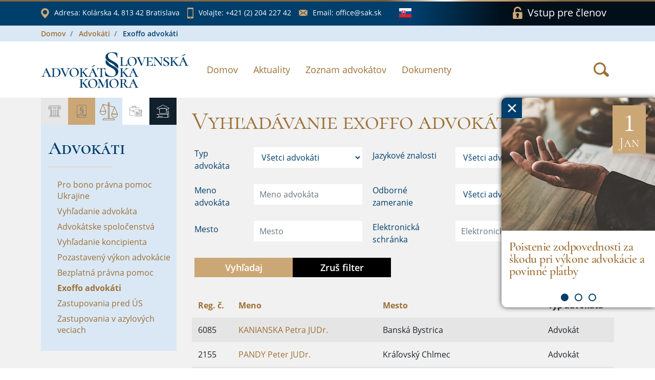

--- FILE ---
content_type: text/html;charset=UTF-8
request_url: https://www.sak.sk/web/sk/cms/lawyer/exoffo/proxy/list/form/row/row/852714/attr/adv_full_name/display
body_size: 10656
content:
<!DOCTYPE html>
<html lang="sk">
<head>
    <!-- SETTINGS -->
    <meta charset="utf-8">
    <meta name="Author" content="DandiWay s.r.o.">
    <meta name="robots" content="index,follow">
    <meta name="description" content="Slovenská advokátska komora">
    <meta name="viewport" content="width=device-width, initial-scale=1">
    <meta name="apple-mobile-web-app-title" content="Slovenská advokátska komora"/>
    <title>Slovenská advokátska komora</title>

    <!-- Favicon -->
    <link href="/web/sk/cms/public/app/sak/image/favicon.ico" type="image/png" rel="shortcut icon" media="screen" />

    <!-- Include -->
    <!-- Base CSS -->
    <link type="text/css" rel="stylesheet" href="/web/sk/cms/public/core/css/core.css"/>
    <link type="text/css" rel="stylesheet" href="/web/sk/cms/public/core/css/components.css"/>
<link rel="stylesheet" type="text/css" href="/web/sk/cms/public/app/sak/custom.css">  
</head>

<body onLoad="hyperix.pageInitialize();">
  <div id="page-load-indicator"></div>
	<form id="hxForm" action="" method="post" enctype="multipart/form-data">
    <div id="hxAjax:bodyContent">

  <div id="banner-news">
    <a href="?web/sk/cms/closeBanner=1" class="banner-close"><span>&times;</span></a>
    <div class="banner-slider">

<div>
  <a href="/web/sk/cms/news/form/link/display/3179279/_event" onClick="return hyperix.doAjaxPage('web/sk/cms/news/form/link/display/3179279/_event');" class="item">
    <span class="box" style="background-image: url('/web/sk/cms/news/form/link/display/3179279/news/form/_image/news-3179279-M1768488290293.jpg')">
      <span class="date">
          <span class="day">1</span>
          <span>Jan</span>
      </span>
    </span>
    <span class="desc">
      <span class="title">Poistenie zodpovednosti za škodu pri výkone advokácie a povinné platby</span>
    </span>
  </a>
</div>
<div>
  <a href="/web/sk/cms/news/form/link/display/3148587/_event" onClick="return hyperix.doAjaxPage('web/sk/cms/news/form/link/display/3148587/_event');" class="item">
    <span class="box" style="background-image: url('/web/sk/cms/news/form/link/display/3148587/news/form/_image/news-3148587-M1767010591668.jpg')">
      <span class="date">
          <span class="day">3</span>
          <span>Dec</span>
      </span>
    </span>
    <span class="desc">
      <span class="title">List advokátom 2026</span>
    </span>
  </a>
</div>
<div>
  <a href="/web/sk/cms/news/form/link/display/3130758/_event" onClick="return hyperix.doAjaxPage('web/sk/cms/news/form/link/display/3130758/_event');" class="item">
    <span class="box" style="background-image: url('/web/sk/cms/news/form/link/display/3130758/news/form/_image/news-3130758-M1767010605638.jpg')">
      <span class="date">
          <span class="day">26</span>
          <span>Nov</span>
      </span>
    </span>
    <span class="desc">
      <span class="title">Nové pravidlá používania AI v advokátskej praxi a metodické usmernenie</span>
    </span>
  </a>
</div>
      
    </div>
  </div>

  <div id="wrapper" >


    <section id="bar">
        <div class="container">
            <div class="row">

  <div class="col col-12 items">
      <a href="https://www.google.com/maps/place/Slovensk%C3%A1+advok%C3%A1tska+komora/@48.1455589,17.1104709,17z/data=!3m1!4b1!4m5!3m4!1s0x476c894380a01c65:0x10f97ca6e842a44f!8m2!3d48.1455553!4d17.1126596" class="item item-location" target="_blank" rel="noreferer noopener">
          <span class="icon icon-location"></span>
          <span class="label-wrap">
              <span class="label">Adresa: </span>Kolárska 4, 813 42 Bratislava
          </span>
      </a>
      <a href="tel:+421(2)20422742" class="item item-phone">
          <span class="icon icon-phone"></span>
          <span class="label-wrap">
              <span class="label">Volajte: </span>+421 (2) 204 227 42
          </span>
      </a>
      <a href="mailto:office@sak.sk" class="item item-email">
          <span class="icon icon-email"></span>
          <span class="label-wrap">
              <span class="label">Email: </span>office@sak.sk
          </span>
      </a>
      
      <div class="item item-language">
        <span class="drop">
          <span class="drop-target">
            <span class="icon icon-flag-sk"></span>
          </span>
          <ul class="drop-options">
            <li>
              <a href="/web/sk/cms/_set/en">
                <span class="icon icon-flag-en"></span>
              </a>
            </li>
          </ul>
        </span>
      </div>
      
      <a href="/web/sk/cms/member/login" onClick="return hyperix.doAjaxPageReset('web/sk/cms/member/login');" class="item item-login">
          <span class="icon icon-lock"></span>
          <span class="label">Vstup pre členov</span>
      </a>
  </div>

            </div>
        </div>
    </section>

    <header id="header" class="page">
<div id="breadcrumb-wrapper"><div class="container">
  <ul class="breadcrumb">
<li class="breadcrumb-item">
  <a class="" href="/web/sk/cms" onClick="return hyperix.doAjaxPage('web/sk/cms');">Domov</a>
</li>
<li class="breadcrumb-item">
  <a class="" href="/web/sk/cms/lawyer" onClick="return hyperix.doAjaxPage('web/sk/cms/lawyer');">Advokáti</a>
</li>
<li class="breadcrumb-item">
  <span>Exoffo advokáti</span>
</li>


</ul>
  </div></div>
        <div class="container">
            <div class="row align-items-center flex-nowrap">
                <div class="col-auto">
                    <a href="/web/sk/cms/sak" onClick="return hyperix.doAjaxPageReset('web/sk/cms/sak');" class="logo">
                        <span class="icon-logo-sak"></span>
                    </a>
                </div>
                <!-- NAVIGATION -->
                <div class="col align-self-start col-nav">
                    <div class="hamburger">
                        <div class="hamburger-target">
                            <span class="line"></span>
                            <span class="line"></span>
                            <span class="line"></span>
                        </div>
                        <div class="hamburger-close">
                          <span class="icon icon-close-brown"></span>
                        </div>
                    </div>
                    <nav>
                        <ul>
<li><a href="/web/sk/cms/sak" onClick="return hyperix.doAjaxPageReset('web/sk/cms/sak');">Domov</a></li><li><a href="/web/sk/cms/news" onClick="return hyperix.doAjaxPageReset('web/sk/cms/news');">Aktuality</a></li><li><a href="/web/sk/cms/lawyer/adv" onClick="return hyperix.doAjaxPageReset('web/sk/cms/lawyer/adv');">Zoznam advokátov</a></li><li><a href="/web/sk/cms/document" onClick="return hyperix.doAjaxPageReset('web/sk/cms/document');">Dokumenty</a></li>                          
                        </ul>
                    </nav>
                </div>
                <div class="col-auto col-login">
                  <a href="/web/sk/cms/member/login" onClick="return hyperix.doAjaxPageReset('web/sk/cms/member/login');" class="item item-login">
                      <span class="icon icon-lock-white"></span>
                  </a>
                </div>

                <div class="col-auto align-self-center search">
                    <a class="btn" role="button" data-toggle="tooltip" data-html="true" title="Vyhľadať" href="/web/sk/cms/search/event" onClick="return hyperix.doAjaxPageReset('web/sk/cms/search/event');">
                      <span class="icon icon-search-brown"></span>
                    </a>                
                </div>  
                
            </div>
        </div>
    </header>

<div id="hxAjax:web/sk/cms/lawyer/exoffo" class=" container-fluid">
  <main id="page">
    <div class="container">
      <div class="row">
        
        <!-- Menu -->
        <div class="col col-12 col-lg-4 col-xl-3">
          <div id="menu" class="row no-gutters">
              <div class="col col-12">

<div id="pageMenu">
  <div class="head">
      <ul><li class="sak" title="SAK"><span class="icon icon-sak"></span></li><li class="service" title="Advokácia"><span class="icon icon-service"></span></li><li class="lawyer active" title="Advokáti"><span class="icon icon-lawyer"></span></li><li class="document" title="Dokumenty"><span class="icon icon-document"></span></li><li class="member" title="Pre členov"><span class="icon icon-member"></span></li></ul>
  </div>
  <div class="tabs">

  <div class="tab tab-sak">
    <h3 class="bordered">SAK</h3>
    <div class="list-wrap">
      <ul class="%%expandClass%%">

<li class="">
  <span class="item">
    <span class="icon"><span></span></span>
    <a href="/web/sk/cms/sak/profile" onClick="return hyperix.doAjaxPageReset('web/sk/cms/sak/profile');">Profil</a>
  </span>
  
</li>

<li class="">
  <span class="item">
    <span class="icon"><span class="icon-arrow-right"></span></span>
    <a href="/web/sk/cms/sak/authorities" onClick="return hyperix.doAjaxPageReset('web/sk/cms/sak/authorities');">Orgány</a>
  </span>
  <ul>
<li class="">
  <span class="item">
    <span class="icon"><span></span></span>
    <a href="/web/sk/cms/sak/authorities/predsednictvo" onClick="return hyperix.doAjaxPageReset('web/sk/cms/sak/authorities/predsednictvo');">Predsedníctvo</a>
  </span>
  
</li>

<li class="">
  <span class="item">
    <span class="icon"><span></span></span>
    <a href="/web/sk/cms/sak/authorities/revizna_komisia" onClick="return hyperix.doAjaxPageReset('web/sk/cms/sak/authorities/revizna_komisia');">Revízna komisia</a>
  </span>
  
</li>

<li class="">
  <span class="item">
    <span class="icon"><span class="icon-arrow-right"></span></span>
    <a href="/web/sk/cms/sak/authorities/disciplinarne_organy" onClick="return hyperix.doAjaxPageReset('web/sk/cms/sak/authorities/disciplinarne_organy');">Disciplinárne orgány</a>
  </span>
  <ul>
<li class="">
  <span class="item">
    <span class="icon"><span></span></span>
    <a href="/web/sk/cms/sak/authorities/disciplinarne_organy/DK" onClick="return hyperix.doAjaxPageReset('web/sk/cms/sak/authorities/disciplinarne_organy/DK');">Disciplinárna komisia</a>
  </span>
  
</li>

<li class="">
  <span class="item">
    <span class="icon"><span></span></span>
    <a href="/web/sk/cms/sak/authorities/disciplinarne_organy/ODK" onClick="return hyperix.doAjaxPageReset('web/sk/cms/sak/authorities/disciplinarne_organy/ODK');">Odvolacia disciplinárna komisia</a>
  </span>
  
</li>
</ul>
</li>

<li class="">
  <span class="item">
    <span class="icon"><span></span></span>
    <a href="/web/sk/cms/sak/authorities/poradne_organy" onClick="return hyperix.doAjaxPageReset('web/sk/cms/sak/authorities/poradne_organy');">Poradné orgány</a>
  </span>
  
</li>
</ul>
</li>

<li class="">
  <span class="item">
    <span class="icon"><span class="icon-arrow-right"></span></span>
    <a href="/web/sk/cms/sak/history" onClick="return hyperix.doAjaxPageReset('web/sk/cms/sak/history');">História</a>
  </span>
  <ul>
<li class="">
  <span class="item">
    <span class="icon"><span></span></span>
    <a href="/web/sk/cms/sak/history/vyvoj_advokacie" onClick="return hyperix.doAjaxPageReset('web/sk/cms/sak/history/vyvoj_advokacie');">Vývoj advokácie na území Slovenska</a>
  </span>
  
</li>

<li class="">
  <span class="item">
    <span class="icon"><span></span></span>
    <a href="/web/sk/cms/sak/history/prehlad_clenov_psak" onClick="return hyperix.doAjaxPageReset('web/sk/cms/sak/history/prehlad_clenov_psak');">Prehľad členov P SAK</a>
  </span>
  
</li>

<li class="">
  <span class="item">
    <span class="icon"><span></span></span>
    <a href="/web/sk/cms/sak/history/ocenenia_za_celozivotny_prinos" onClick="return hyperix.doAjaxPageReset('web/sk/cms/sak/history/ocenenia_za_celozivotny_prinos');">Ocenenia za celoživotný prínos </a>
  </span>
  
</li>
</ul>
</li>

<li class="">
  <span class="item">
    <span class="icon"><span class="icon-arrow-right"></span></span>
    <a href="/web/sk/cms/sak/bulletin" onClick="return hyperix.doAjaxPageReset('web/sk/cms/sak/bulletin');">Bulletin</a>
  </span>
  <ul>
<li class="">
  <span class="item">
    <span class="icon"><span></span></span>
    <a href="/web/sk/cms/sak/bulletin/knihy_obj" onClick="return hyperix.doAjaxPageReset('web/sk/cms/sak/bulletin/knihy_obj');">Ponuka kníh pre advokátov</a>
  </span>
  
</li>

<li class="">
  <span class="item">
    <span class="icon"><span></span></span>
    <a href="/web/sk/cms/sak/bulletin/archiv" onClick="return hyperix.doAjaxPageReset('web/sk/cms/sak/bulletin/archiv');">Archív</a>
  </span>
  
</li>

<li class="">
  <span class="item">
    <span class="icon"><span></span></span>
    <a href="/web/sk/cms/sak/bulletin/pokyny_inzerenti" onClick="return hyperix.doAjaxPageReset('web/sk/cms/sak/bulletin/pokyny_inzerenti');">Pokyny pre inzerentov</a>
  </span>
  
</li>

<li class="">
  <span class="item">
    <span class="icon"><span></span></span>
    <a href="/web/sk/cms/sak/bulletin/pokyny_autori" onClick="return hyperix.doAjaxPageReset('web/sk/cms/sak/bulletin/pokyny_autori');">Pokyny pre autorov</a>
  </span>
  
</li>

<li class="">
  <span class="item">
    <span class="icon"><span></span></span>
    <a href="/web/sk/cms/sak/bulletin/redakcia" onClick="return hyperix.doAjaxPageReset('web/sk/cms/sak/bulletin/redakcia');">Redakcia</a>
  </span>
  
</li>

<li class="">
  <span class="item">
    <span class="icon"><span></span></span>
    <a href="/web/sk/cms/sak/bulletin/redakcna_rada" onClick="return hyperix.doAjaxPageReset('web/sk/cms/sak/bulletin/redakcna_rada');">Redakčná rada</a>
  </span>
  
</li>

<li class="">
  <span class="item">
    <span class="icon"><span></span></span>
    <a href="/web/sk/cms/sak/bulletin/rokovaci_poriadok" onClick="return hyperix.doAjaxPageReset('web/sk/cms/sak/bulletin/rokovaci_poriadok');">Rokovací poriadok redakčnej rady SAK</a>
  </span>
  
</li>
</ul>
</li>

<li class="">
  <span class="item">
    <span class="icon"><span></span></span>
    <a href="/web/sk/cms/sak/bsa" onClick="return hyperix.doAjaxPageReset('web/sk/cms/sak/bsa');">Bulletin slovenskej advokácie</a>
  </span>
  
</li>

<li class="">
  <span class="item">
    <span class="icon"><span></span></span>
    <a href="/web/sk/cms/sak/rs_sak" onClick="return hyperix.doAjaxPageReset('web/sk/cms/sak/rs_sak');">Rozhodcovský súd SAK</a>
  </span>
  
</li>

<li class="">
  <span class="item">
    <span class="icon"><span></span></span>
    <a href="/web/sk/cms/sak/nadacia" onClick="return hyperix.doAjaxPageReset('web/sk/cms/sak/nadacia');">Nadácia slovenskej advokácie</a>
  </span>
  
</li>

<li class="">
  <span class="item">
    <span class="icon"><span class="icon-arrow-right"></span></span>
    <a href="/web/sk/cms/sak/contacts" onClick="return hyperix.doAjaxPageReset('web/sk/cms/sak/contacts');">Kontakty</a>
  </span>
  <ul>
<li class="">
  <span class="item">
    <span class="icon"><span></span></span>
    <a href="/web/sk/cms/sak/contacts/employees" onClick="return hyperix.doAjaxPageReset('web/sk/cms/sak/contacts/employees');">Kontakty SAK</a>
  </span>
  
</li>

<li class="">
  <span class="item">
    <span class="icon"><span></span></span>
    <a href="/web/sk/cms/sak/contacts/sak" onClick="return hyperix.doAjaxPageReset('web/sk/cms/sak/contacts/sak');">SAK</a>
  </span>
  
</li>

<li class="">
  <span class="item">
    <span class="icon"><span></span></span>
    <a href="/web/sk/cms/sak/contacts/regionalna_kancelaria" onClick="return hyperix.doAjaxPageReset('web/sk/cms/sak/contacts/regionalna_kancelaria');">Regionálna kancelária</a>
  </span>
  
</li>

<li class="">
  <span class="item">
    <span class="icon"><span></span></span>
    <a href="/web/sk/cms/sak/contacts/pre_media" onClick="return hyperix.doAjaxPageReset('web/sk/cms/sak/contacts/pre_media');">Pre média</a>
  </span>
  
</li>
</ul>
</li>

      </ul>
    </div>
  </div>
  <div class="tab tab-service">
    <h3 class="bordered">Advokácia</h3>
    <div class="list-wrap">
      <ul class="%%expandClass%%">

<li class="">
  <span class="item">
    <span class="icon"><span></span></span>
    <a href="/web/sk/cms/service/lawyer_role" onClick="return hyperix.doAjaxPageReset('web/sk/cms/service/lawyer_role');">Úloha advokáta</a>
  </span>
  
</li>

<li class="">
  <span class="item">
    <span class="icon"><span></span></span>
    <a href="/web/sk/cms/service/about" onClick="return hyperix.doAjaxPageReset('web/sk/cms/service/about');">O advokácii</a>
  </span>
  
</li>

<li class="">
  <span class="item">
    <span class="icon"><span></span></span>
    <a href="/web/sk/cms/service/reward" onClick="return hyperix.doAjaxPageReset('web/sk/cms/service/reward');">Odmena advokáta</a>
  </span>
  
</li>

<li class="">
  <span class="item">
    <span class="icon"><span></span></span>
    <a href="/web/sk/cms/service/representation" onClick="return hyperix.doAjaxPageReset('web/sk/cms/service/representation');">Povinné zastúpenie</a>
  </span>
  
</li>

<li class="">
  <span class="item">
    <span class="icon"><span></span></span>
    <a href="/web/sk/cms/service/eurolawyer" onClick="return hyperix.doAjaxPageReset('web/sk/cms/service/eurolawyer');">Euroadvokát</a>
  </span>
  
</li>

<li class="">
  <span class="item">
    <span class="icon"><span></span></span>
    <a href="/web/sk/cms/service/complaint" onClick="return hyperix.doAjaxPageReset('web/sk/cms/service/complaint');">Sťažnostná agenda - informácia     </a>
  </span>
  
</li>

<li class="">
  <span class="item">
    <span class="icon"><span></span></span>
    <a href="/web/sk/cms/service/information" onClick="return hyperix.doAjaxPageReset('web/sk/cms/service/information');">Slobodný prístup k informáciám</a>
  </span>
  
</li>

      </ul>
    </div>
  </div>
  <div class="tab tab-lawyer visible active">
    <h3 class="bordered">Advokáti</h3>
    <div class="list-wrap">
      <ul class="%%expandClass%%">

<li class="">
  <span class="item">
    <span class="icon"><span></span></span>
    <a href="/web/sk/cms/lawyer/ua" onClick="return hyperix.doAjaxPageReset('web/sk/cms/lawyer/ua');">Pro bono právna pomoc Ukrajine</a>
  </span>
  
</li>

<li class="">
  <span class="item">
    <span class="icon"><span></span></span>
    <a href="/web/sk/cms/lawyer/adv" onClick="return hyperix.doAjaxPageReset('web/sk/cms/lawyer/adv');">Vyhľadanie advokáta</a>
  </span>
  
</li>

<li class="">
  <span class="item">
    <span class="icon"><span></span></span>
    <a href="/web/sk/cms/lawyer/osp" onClick="return hyperix.doAjaxPageReset('web/sk/cms/lawyer/osp');">Advokátske spoločenstvá</a>
  </span>
  
</li>

<li class="">
  <span class="item">
    <span class="icon"><span></span></span>
    <a href="/web/sk/cms/lawyer/konc" onClick="return hyperix.doAjaxPageReset('web/sk/cms/lawyer/konc');">Vyhľadanie koncipienta</a>
  </span>
  
</li>

<li class="">
  <span class="item">
    <span class="icon"><span></span></span>
    <a href="/web/sk/cms/lawyer/stop" onClick="return hyperix.doAjaxPageReset('web/sk/cms/lawyer/stop');">Pozastavený výkon advokácie</a>
  </span>
  
</li>

<li class="">
  <span class="item">
    <span class="icon"><span></span></span>
    <a href="/web/sk/cms/lawyer/bpp" onClick="return hyperix.doAjaxPageReset('web/sk/cms/lawyer/bpp');">Bezplatná právna pomoc</a>
  </span>
  
</li>

<li class="active expanded">
  <span class="item">
    <span class="icon"><span></span></span>
    <a href="/web/sk/cms/lawyer/exoffo" onClick="return hyperix.doAjaxPageReset('web/sk/cms/lawyer/exoffo');">Exoffo advokáti</a>
  </span>
  
</li>

<li class="">
  <span class="item">
    <span class="icon"><span></span></span>
    <a href="/web/sk/cms/lawyer/us" onClick="return hyperix.doAjaxPageReset('web/sk/cms/lawyer/us');">Zastupovania pred ÚS</a>
  </span>
  
</li>

<li class="">
  <span class="item">
    <span class="icon"><span></span></span>
    <a href="/web/sk/cms/lawyer/azyl" onClick="return hyperix.doAjaxPageReset('web/sk/cms/lawyer/azyl');">Zastupovania v azylových veciach</a>
  </span>
  
</li>

      </ul>
    </div>
  </div>
  <div class="tab tab-document">
    <h3 class="bordered">Dokumenty</h3>
    <div class="list-wrap">
      <ul class="%%expandClass%%">

<li class="">
  <span class="item">
    <span class="icon"><span></span></span>
    <a href="/web/sk/cms/document/241" onClick="return hyperix.doAjaxPageReset('web/sk/cms/document/241');">Advokátske predpisy</a>
  </span>
  
</li>

<li class="">
  <span class="item">
    <span class="icon"><span></span></span>
    <a href="/web/sk/cms/document/11" onClick="return hyperix.doAjaxPageReset('web/sk/cms/document/11');">Vestník</a>
  </span>
  
</li>

<li class="">
  <span class="item">
    <span class="icon"><span class="icon-arrow-right"></span></span>
    <a href="/web/sk/cms/document/252" onClick="return hyperix.doAjaxPageReset('web/sk/cms/document/252');">Skúšky</a>
  </span>
  <ul>
<li class="">
  <span class="item">
    <span class="icon"><span class="icon-arrow-right"></span></span>
    <a href="/web/sk/cms/document/252/advokatska_skuska" onClick="return hyperix.doAjaxPageReset('web/sk/cms/document/252/advokatska_skuska');">Advokátska skúška</a>
  </span>
  <ul>
<li class="">
  <span class="item">
    <span class="icon"><span></span></span>
    <a href="/web/sk/cms/document/252/advokatska_skuska/otazky_test" onClick="return hyperix.doAjaxPageReset('web/sk/cms/document/252/advokatska_skuska/otazky_test');">Otázky na test</a>
  </span>
  
</li>

<li class="">
  <span class="item">
    <span class="icon"><span></span></span>
    <a href="/web/sk/cms/document/252/advokatska_skuska/pisomne_ulohy" onClick="return hyperix.doAjaxPageReset('web/sk/cms/document/252/advokatska_skuska/pisomne_ulohy');">Písomné úlohy</a>
  </span>
  
</li>

<li class="">
  <span class="item">
    <span class="icon"><span></span></span>
    <a href="/web/sk/cms/document/252/advokatska_skuska/otazky_ustne" onClick="return hyperix.doAjaxPageReset('web/sk/cms/document/252/advokatska_skuska/otazky_ustne');">Otázky na ústnu časť</a>
  </span>
  
</li>
</ul>
</li>

<li class="">
  <span class="item">
    <span class="icon"><span></span></span>
    <a href="/web/sk/cms/document/252/skuska_sposobilosti" onClick="return hyperix.doAjaxPageReset('web/sk/cms/document/252/skuska_sposobilosti');">Skúška spôsobilosti</a>
  </span>
  
</li>

<li class="">
  <span class="item">
    <span class="icon"><span></span></span>
    <a href="/web/sk/cms/document/252/skuska_schopnosti" onClick="return hyperix.doAjaxPageReset('web/sk/cms/document/252/skuska_schopnosti');">Skúška schopnosti aplikovať právny poriadok Slovenskej republiky</a>
  </span>
  
</li>
</ul>
</li>

<li class="">
  <span class="item">
    <span class="icon"><span></span></span>
    <a href="/web/sk/cms/document/61" onClick="return hyperix.doAjaxPageReset('web/sk/cms/document/61');">Zahraničné dokumenty</a>
  </span>
  
</li>

<li class="">
  <span class="item">
    <span class="icon"><span></span></span>
    <a href="/web/sk/cms/document/224" onClick="return hyperix.doAjaxPageReset('web/sk/cms/document/224');">GDPR</a>
  </span>
  
</li>

<li class="">
  <span class="item">
    <span class="icon"><span></span></span>
    <a href="/web/sk/cms/document/219" onClick="return hyperix.doAjaxPageReset('web/sk/cms/document/219');">Index právnej istoty</a>
  </span>
  
</li>

<li class="">
  <span class="item">
    <span class="icon"><span class="icon-arrow-right"></span></span>
    <a href="/web/sk/cms/document/251-static" onClick="return hyperix.doAjaxPageReset('web/sk/cms/document/251-static');">Zápisy do zoznamov</a>
  </span>
  <ul>
<li class="">
  <span class="item">
    <span class="icon"><span></span></span>
    <a href="/web/sk/cms/document/251-static/lawyer" onClick="return hyperix.doAjaxPageReset('web/sk/cms/document/251-static/lawyer');">Advokát</a>
  </span>
  
</li>

<li class="">
  <span class="item">
    <span class="icon"><span></span></span>
    <a href="/web/sk/cms/document/251-static/trainee" onClick="return hyperix.doAjaxPageReset('web/sk/cms/document/251-static/trainee');">Advokátsky koncipient</a>
  </span>
  
</li>

<li class="">
  <span class="item">
    <span class="icon"><span></span></span>
    <a href="/web/sk/cms/document/251-static/companies" onClick="return hyperix.doAjaxPageReset('web/sk/cms/document/251-static/companies');">Obchodné spoločnosti</a>
  </span>
  
</li>

<li class="">
  <span class="item">
    <span class="icon"><span></span></span>
    <a href="/web/sk/cms/document/251-static/association" onClick="return hyperix.doAjaxPageReset('web/sk/cms/document/251-static/association');">Združenie</a>
  </span>
  
</li>

<li class="">
  <span class="item">
    <span class="icon"><span></span></span>
    <a href="/web/sk/cms/document/251-static/organization-units" onClick="return hyperix.doAjaxPageReset('web/sk/cms/document/251-static/organization-units');">Organizačné zložky</a>
  </span>
  
</li>

<li class="">
  <span class="item">
    <span class="icon"><span></span></span>
    <a href="/web/sk/cms/document/251-static/euro_lawyer" onClick="return hyperix.doAjaxPageReset('web/sk/cms/document/251-static/euro_lawyer');">Usadený euroadvokát</a>
  </span>
  
</li>

<li class="">
  <span class="item">
    <span class="icon"><span></span></span>
    <a href="/web/sk/cms/document/251-static/foreign_lawyer" onClick="return hyperix.doAjaxPageReset('web/sk/cms/document/251-static/foreign_lawyer');">Zahraničný advokát</a>
  </span>
  
</li>

<li class="">
  <span class="item">
    <span class="icon"><span></span></span>
    <a href="/web/sk/cms/document/251-static/international_lawyer" onClick="return hyperix.doAjaxPageReset('web/sk/cms/document/251-static/international_lawyer');">Medzinárodný advokát</a>
  </span>
  
</li>

<li class="">
  <span class="item">
    <span class="icon"><span></span></span>
    <a href="/web/sk/cms/document/251-static/hosting_eurolawyer" onClick="return hyperix.doAjaxPageReset('web/sk/cms/document/251-static/hosting_eurolawyer');">Hosťujúci euroadvokát</a>
  </span>
  
</li>
</ul>
</li>

<li class="">
  <span class="item">
    <span class="icon"><span></span></span>
    <a href="/web/sk/cms/document/D_rozhodnutia" onClick="return hyperix.doAjaxPageReset('web/sk/cms/document/D_rozhodnutia');">Zbierka disciplinárnych rozhodnutí SAK</a>
  </span>
  
</li>

<li class="">
  <span class="item">
    <span class="icon"><span></span></span>
    <a href="/web/sk/cms/document/benatska" onClick="return hyperix.doAjaxPageReset('web/sk/cms/document/benatska');">Benátska komisia</a>
  </span>
  
</li>

<li class="">
  <span class="item">
    <span class="icon"><span></span></span>
    <a href="/web/sk/cms/document/230" onClick="return hyperix.doAjaxPageReset('web/sk/cms/document/230');">Kniha o autorizácii</a>
  </span>
  
</li>

      </ul>
    </div>
  </div>
  <div class="tab tab-member">
    <h3 class="bordered">Pre členov</h3>
    <div class="list-wrap">
      <ul class="%%expandClass%%">

<li class="">
  <span class="item">
    <span class="icon"><span></span></span>
    <a href="/web/sk/cms/member/login" onClick="return hyperix.doAjaxPageReset('web/sk/cms/member/login');">Prihlásenie</a>
  </span>
  
</li>

      </ul>
    </div>
  </div>
  </div>
</div>  
            
              </div>
          </div>
        </div>
        
        <!-- Content -->
        <div class="col col-lg-8 col-xl-9 col-page">
          <div class="row">
<div id="hxAjax:web/sk/cms/lawyer/exoffo/proxy" class="col-12"><div class="row"><div id="hxAjax:web/sk/cms/lawyer/exoffo/proxy/list" class="section col col-12  col-12">
  <div class="row">
    <div class="col accordion">
<h1>Vyhľadávanie exoffo advokátov </h1>
    </div>    
  </div>    
  <div class="row section-body">

<div id="hxAjax:web/sk/cms/lawyer/exoffo/proxy/list/form" class=" col-12 mb-4" data-url-context="web/sk/cms/lawyer/exoffo/proxy/list/form" data-ajax-area="true">
  <div class="row">
    <!-- List messages begin -->

    <!-- List messages end -->
    <!-- Filter form begin -->
<div class=" col-12">

<div class="form-row">
<div class="form-group col-lg-5 order-0">
  <div class="row">
    <div class="col-lg-4 col-form-label">
      <label class="" for="web/sk/cms/lawyer/exoffo/proxy/list/form/filter/attr/adv_type_id">Typ advokáta</label>
    </div>
    <div class="col-lg-8">
<div data-url-context="web/sk/cms/lawyer/exoffo/proxy/list/form/filter/attr/adv_type_id">
  <select class="selectpicker_d" name="web/sk/cms/lawyer/exoffo/proxy/list/form/filter/attr/adv_type_id" data-display="static"  >
	<option value="__null__" >Všetci advokáti</option><option value="1" >Advokáti</option><option value="2" >Hosťujúci advokáti</option><option value="3" >Usadení euroadvokáti</option><option value="4" >Zahraniční advokáti</option><option value="5" >Medzinárodní advokáti</option>   
  </select>
</div>


    </div>
  </div>  
</div>

<div class="form-group col-lg-5 order-1 order-lg-2">
  <div class="row">
    <div class="col-lg-4 col-form-label">
      <label class="" for="web/sk/cms/lawyer/exoffo/proxy/list/form/filter/attr/adv_full_name">Meno advokáta</label>
    </div>
    <div class="col-lg-8">
<input
	id="web/sk/cms/lawyer/exoffo/proxy/list/form/filter/attr/adv_full_name"
  type="text"
  class="form-control "
  name="web/sk/cms/lawyer/exoffo/proxy/list/form/filter/attr/adv_full_name"
  value=""
  title=""
	placeholder="Meno advokáta"
	
	href="/web/sk/cms/lawyer/exoffo/proxy/list/form/filter/button/filter/event" onkeypress="return hyperix.submitAjaxOnEnter(event, 'filter/button/filter/event');"
/>


    </div>
  </div>  
</div>

<div class="form-group col-lg-5 order-2 order-lg-4">
  <div class="row">
    <div class="col-lg-4 col-form-label">
      <label class="" for="web/sk/cms/lawyer/exoffo/proxy/list/form/filter/attr/addr_city_name">Mesto</label>
    </div>
    <div class="col-lg-8">
<input
	id="web/sk/cms/lawyer/exoffo/proxy/list/form/filter/attr/addr_city_name"
  type="text"
  class="form-control "
  name="web/sk/cms/lawyer/exoffo/proxy/list/form/filter/attr/addr_city_name"
  value=""
  title=""
	placeholder="Mesto"
	
	href="/web/sk/cms/lawyer/exoffo/proxy/list/form/filter/button/filter/event" onkeypress="return hyperix.submitAjaxOnEnter(event, 'filter/button/filter/event');"
/>


    </div>
  </div>  
</div>

<div class="form-group col-lg-7 order-3 order-lg-1">
  <div class="row">
    <div class="col-lg-4 col-form-label">
      <label class="" for="web/sk/cms/lawyer/exoffo/proxy/list/form/filter/attr/adv_language_trgm">Jazykové znalosti</label>
    </div>
    <div class="col-lg-8">
<div data-url-context="web/sk/cms/lawyer/exoffo/proxy/list/form/filter/attr/adv_language_trgm">
  <select class="selectpicker_d" name="web/sk/cms/lawyer/exoffo/proxy/list/form/filter/attr/adv_language_trgm" data-display="static"  >
	<option value="__null__" selected="selected">Všetci advokáti</option><option value="1" >Anglicky</option><option value="2" >Nemecky</option><option value="3" >Francúzsky</option><option value="4" >Maďarsky</option><option value="5" >Česky</option><option value="6" >Poľsky</option><option value="7" >Rusky</option><option value="8" >Španielsky</option><option value="9" >Taliansky</option><option value="10" >Japonsky</option><option value="11" >Arabsky</option><option value="12" >Ukrajinsky</option><option value="13" >Srbsky</option><option value="14" >Rómsky</option><option value="15" >Bulharsky</option><option value="16" >Rumunsky</option><option value="17" >Portugalsky</option><option value="18" >Chorvátsky</option>   
  </select>
</div>


    </div>
  </div>  
</div>

<div class="form-group col-lg-7 order-4 order-lg-3">
  <div class="row">
    <div class="col-lg-4 col-form-label">
      <label class="" for="web/sk/cms/lawyer/exoffo/proxy/list/form/filter/attr/adv_zameranie_trgm">Odborné zameranie</label>
    </div>
    <div class="col-lg-8">
<div data-url-context="web/sk/cms/lawyer/exoffo/proxy/list/form/filter/attr/adv_zameranie_trgm">
  <select class="selectpicker_d" name="web/sk/cms/lawyer/exoffo/proxy/list/form/filter/attr/adv_zameranie_trgm" data-display="static" data-live-search="true" >
	<option value="__null__" selected="selected">Všetci advokáti</option><option value="1" >všeobecná prax</option><option value="2" >autorské právo</option><option value="3" >azyl, utečenci, cudzinecké právo</option><option value="4" >bankové právo, kapitálové trhy</option><option value="5" >byty, bytové právo, nájom</option><option value="6" >colné právo</option><option value="7" >cenné papiere</option><option value="8" >dane, poplatky</option><option value="9" >dedičské právo, závety</option><option value="10" >deti neplnoleté, starostlivosť, výživné</option><option value="11" >devízové právo</option><option value="12" >dražby</option><option value="13" >elektronický prenos dát, softvérové právo</option><option value="14" >energetika</option><option value="15" >európske právo</option><option value="16" >finančné právo</option><option value="17" >fúzie a akvizície</option><option value="18" >investície</option><option value="19" >kánonické právo</option><option value="20" >kapitálový trh</option><option value="21" >insolvenčné právo</option><option value="22" >leasing</option><option value="23" >lesné právo</option><option value="24" >licenčné zmluvy a franchising</option><option value="25" >ľudské práva a slobody</option><option value="26" >mediálne právo</option><option value="27" >medzinárodné právo verejné</option><option value="28" >medzinárodné právo súkromné</option><option value="29" >nadácie</option><option value="30" >nakladateľské zmluvy</option><option value="31" >nekalá súťaž</option><option value="32" >občianske právo</option><option value="33" >verejne prospešné spoločnosti</option><option value="34" >obchodné právo</option><option value="35" >medzinárodné obchodné právo</option><option value="36" >ochrana hospodárskej súťaže</option><option value="37" >ochrana osobných údajov</option><option value="38" >ochrana osobnosti</option><option value="39" >ochrana priemyselného a duševného vlastníctva</option><option value="40" >poisťovacie právo</option><option value="41" >pracovné právo</option><option value="42" >práva z prepravy</option><option value="43" >pôda, pozemky, zákon o pôde</option><option value="44" >priestupkové právo</option><option value="45" >reklama, právne vzťahy</option><option value="46" >reštitúcie</option><option value="47" >rodinné právo, rozvody, bezpodielové spoluvlastníctvo manželov</option><option value="48" >rozhodcovské konanie</option><option value="49" >právo hospodárskej súťaže</option><option value="50" >sociálne a dôchodkové zabezpečenie</option><option value="51" >spoločnosti, zakladanie, zmeny, družstvá</option><option value="52" >správne právo</option><option value="53" >stavebné právo, riadenie</option><option value="54" >telekomunikácie</option><option value="55" >trestné právo</option><option value="56" >ústavné právo</option><option value="57" >zastupovanie pred Ústavným súdom SR</option><option value="58" >vodné právo</option><option value="60" >výkon rozhodnutia, zástavy, vymáhanie pohľadávok</option><option value="61" >verejné obstarávanie</option><option value="62" >zastupovanie pred Európskym súdom pre ľudské práva</option><option value="63" >zdravotnícke a farmaceutické právo</option><option value="64" >poľnohospodárske právo</option><option value="65" >živnostenské právo</option><option value="66" >životné prostredie</option><option value="79" >banské právo</option><option value="70" >obhajoba v konaní o európskom zatýkacom rozkaze</option><option value="67" >zápis partnera verejného sektora</option><option value="68" >upomínacie konanie</option><option value="69" >osobný bankrot</option><option value="71" >poskytovanie právnych služieb pro bono</option><option value="72" >opatrovníctvo maloletých v trestnom konaní</option><option value="73" >poručenská agenda &#45; Cochemský model</option><option value="74" >právna pomoc osobám v karanténe</option><option value="75" >rodičovské únosy</option><option value="76" >poručenská agenda s medzinárodným prvkom</option><option value="77" >medzištátne adopcie a cezhraničné únosy</option><option value="78" >správne právo súvisiace s COVID19</option><option value="80" >pro bono právna pomoc Ukrajine</option>   
  </select>
</div>


    </div>
  </div>  
</div>

<div class="form-group col-lg-7 order-5">
  <div class="row">
    <div class="col-lg-4 col-form-label">
      <label class="" for="web/sk/cms/lawyer/exoffo/proxy/list/form/filter/attr/adv_upvs_uri">Elektronická schránka</label>
    </div>
    <div class="col-lg-8">
<input
	id="web/sk/cms/lawyer/exoffo/proxy/list/form/filter/attr/adv_upvs_uri"
  type="text"
  class="form-control "
  name="web/sk/cms/lawyer/exoffo/proxy/list/form/filter/attr/adv_upvs_uri"
  value=""
  title=""
	placeholder="Elektronická schránka"
	
	href="/web/sk/cms/lawyer/exoffo/proxy/list/form/filter/button/filter/event" onkeypress="return hyperix.submitAjaxOnEnter(event, 'filter/button/filter/event');"
/>


    </div>
  </div>  
</div>

<div class="col-12 btn-record mb-4" role="group"><a role="button" data-toggle="tooltip" data-html="true" title="Vyhľadaj" 
   class="btn  btn-primary btn-md " href="/web/sk/cms/lawyer/exoffo/proxy/list/form/filter/button/filter/event" onClick="return hyperix.doAjax(this,'filter/button/filter/event');">
<span>Vyhľadaj</span> 
</a><a role="button" data-toggle="tooltip" data-html="true" title="Zruš filter" 
   class="btn  btn-secondary btn-md " href="/web/sk/cms/lawyer/exoffo/proxy/list/form/filter/button/reset/event" onClick="return hyperix.doAjax(this,'filter/button/reset/event');">
<span>Zruš filter</span> 
</a></div>

</div>
</div>
    <!-- Filter form end -->
    <!-- List table begin -->
    <div class="table-responsive col-12">
      <table class="table table-striped table-hover table-borderless ">
<thead>
  <tr>
<th class="hx_table_header  %%listClass%%">
	<a class="hx_table_label" href="/web/sk/cms/lawyer/exoffo/proxy/list/form/header/attr/reg_number/_event/sort/asc" onClick="return hyperix.doAjax(this,'header/attr/reg_number/_event/sort/asc');" title="Order">Reg. č.</a>
</th><th class="hx_table_header  %%listClass%%">
	<a class="hx_table_label" href="/web/sk/cms/lawyer/exoffo/proxy/list/form/header/attr/adv_full_name/_event/sort/asc" onClick="return hyperix.doAjax(this,'header/attr/adv_full_name/_event/sort/asc');" title="Order">Meno</a>
</th><th class="hx_table_header  %%listClass%%">
	<a class="hx_table_label" href="/web/sk/cms/lawyer/exoffo/proxy/list/form/header/attr/addr_city_name/_event/sort/asc" onClick="return hyperix.doAjax(this,'header/attr/addr_city_name/_event/sort/asc');" title="Order">Mesto</a>
</th><th class="hx_table_header  %%listClass%%">
	<span>Typ advokáta</span>
</th>

  </tr>
</thead>
<tbody>
<tr class=" " data-rowID="504894">
	<td  class=" "  >  
  6085
  
</td><td  class=" "  >  
  <a  href="/web/sk/cms/lawyer/exoffo/proxy/list/form/row/row/504894/attr/adv_full_name/display" onClick="return hyperix.doAjax(this,'row/row/504894/attr/adv_full_name/display');">
KANIANSKA Petra JUDr.
</a>
  
</td><td  class=" "  >  
  Banská Bystrica
  
</td><td  class=" "  >  
  Advokát
  
</td>
</tr><tr class=" " data-rowID="14800">
	<td  class=" "  >  
  2155
  
</td><td  class=" "  >  
  <a  href="/web/sk/cms/lawyer/exoffo/proxy/list/form/row/row/14800/attr/adv_full_name/display" onClick="return hyperix.doAjax(this,'row/row/14800/attr/adv_full_name/display');">
PANDY Peter JUDr.
</a>
  
</td><td  class=" "  >  
  Kráľovský Chlmec
  
</td><td  class=" "  >  
  Advokát
  
</td>
</tr><tr class=" " data-rowID="850043">
	<td  class=" "  >  
  7844
  
</td><td  class=" "  >  
  <a  href="/web/sk/cms/lawyer/exoffo/proxy/list/form/row/row/850043/attr/adv_full_name/display" onClick="return hyperix.doAjax(this,'row/row/850043/attr/adv_full_name/display');">
HAGAROVÁ Michaela JUDr.
</a>
  
</td><td  class=" "  >  
  Modra
  
</td><td  class=" "  >  
  Advokát
  
</td>
</tr><tr class=" " data-rowID="175087">
	<td  class=" "  >  
  5480
  
</td><td  class=" "  >  
  <a  href="/web/sk/cms/lawyer/exoffo/proxy/list/form/row/row/175087/attr/adv_full_name/display" onClick="return hyperix.doAjax(this,'row/row/175087/attr/adv_full_name/display');">
OLOS Martin JUDr.
</a>
  
</td><td  class=" "  >  
  Rajecké Teplice
  
</td><td  class=" "  >  
  Advokát
  
</td>
</tr><tr class=" " data-rowID="349914">
	<td  class=" "  >  
  5022
  
</td><td  class=" "  >  
  <a  href="/web/sk/cms/lawyer/exoffo/proxy/list/form/row/row/349914/attr/adv_full_name/display" onClick="return hyperix.doAjax(this,'row/row/349914/attr/adv_full_name/display');">
KOŠARA Matúš JUDr.
</a>
  
</td><td  class=" "  >  
  Trenčín
  
</td><td  class=" "  >  
  Advokát
  
</td>
</tr><tr class=" " data-rowID="969168">
	<td  class=" "  >  
  8896
  
</td><td  class=" "  >  
  <a  href="/web/sk/cms/lawyer/exoffo/proxy/list/form/row/row/969168/attr/adv_full_name/display" onClick="return hyperix.doAjax(this,'row/row/969168/attr/adv_full_name/display');">
MIKLOŠKO Martin Mgr.
</a>
  
</td><td  class=" "  >  
  Banská Bystrica
  
</td><td  class=" "  >  
  Advokát
  
</td>
</tr><tr class=" " data-rowID="467601">
	<td  class=" "  >  
  5389
  
</td><td  class=" "  >  
  <a  href="/web/sk/cms/lawyer/exoffo/proxy/list/form/row/row/467601/attr/adv_full_name/display" onClick="return hyperix.doAjax(this,'row/row/467601/attr/adv_full_name/display');">
PECNÍK Ivan JUDr. PaedDr., PhD.
</a>
  
</td><td  class=" "  >  
  Bratislava &#45; mestská časť Dúbravka
  
</td><td  class=" "  >  
  Advokát
  
</td>
</tr><tr class=" " data-rowID="946519">
	<td  class=" "  >  
  8691
  
</td><td  class=" "  >  
  <a  href="/web/sk/cms/lawyer/exoffo/proxy/list/form/row/row/946519/attr/adv_full_name/display" onClick="return hyperix.doAjax(this,'row/row/946519/attr/adv_full_name/display');">
ŠEVCOVÁ Jana Mgr. Ing.
</a>
  
</td><td  class=" "  >  
  Bratislava &#45; mestská časť Staré Mesto
  
</td><td  class=" "  >  
  Advokát
  
</td>
</tr><tr class=" " data-rowID="972694">
	<td  class=" "  >  
  8927
  
</td><td  class=" "  >  
  <a  href="/web/sk/cms/lawyer/exoffo/proxy/list/form/row/row/972694/attr/adv_full_name/display" onClick="return hyperix.doAjax(this,'row/row/972694/attr/adv_full_name/display');">
HARKABUS Matúš JUDr.
</a>
  
</td><td  class=" "  >  
  Martin
  
</td><td  class=" "  >  
  Advokát
  
</td>
</tr><tr class=" " data-rowID="971018">
	<td  class=" "  >  
  8904
  
</td><td  class=" "  >  
  <a  href="/web/sk/cms/lawyer/exoffo/proxy/list/form/row/row/971018/attr/adv_full_name/display" onClick="return hyperix.doAjax(this,'row/row/971018/attr/adv_full_name/display');">
BERDIS Marko JUDr.
</a>
  
</td><td  class=" "  >  
  Košice &#45; mestská časť Západ
  
</td><td  class=" "  >  
  Advokát
  
</td>
</tr> 
</tbody>
      </table>
    </div>
<div class="col-12 mb-4">
  <div class="row justify-content-between">

<div class="col-auto ml-auto mr-auto">
  <nav>
  <ul class="pagination justify-content-center">
<li class="page-item  disabled">
  <a title="First page" class="page-link" ><span>&lsaquo;&lsaquo;</span></a>
</li>
<li class="page-item  disabled">
  <a title="Previous page" class="page-link" ><span>&lsaquo;</span></a>
</li>
<li class="page-item  btn-secondary">
  <a title="Next page" class="page-link" href="/web/sk/cms/lawyer/exoffo/proxy/list/form/footer/pickers/picker/event/page/10" onClick="return hyperix.doAjax(this,'footer/pickers/picker/event/page/10');"><span>&rsaquo;</span></a>
</li>

  </ul>
</nav>
</div>  
<div class="col-auto">
  <div class="row justify-content-end">
    <div class="col-auto">
<span class="hx_list_info">Displayed    1  -   10  from  2 241  records</span>
    </div>
    <div class="col-auto">

<div class="dropdown">
  <button type="button" class="btn btn-light dropdown-toggle" data-toggle="dropdown">
    Page: 1
  </button>
  <div class="dropdown-menu">
    <a class="dropdown-item active" href="/web/sk/cms/lawyer/exoffo/proxy/list/form/footer/pickers/picker/event/page/0" onChange="return hyperix.doAjax(this,'footer/pickers/picker/event/page/0');">1</a><a class="dropdown-item" href="/web/sk/cms/lawyer/exoffo/proxy/list/form/footer/pickers/picker/event/page/100" onChange="return hyperix.doAjax(this,'footer/pickers/picker/event/page/100');">11</a><a class="dropdown-item" href="/web/sk/cms/lawyer/exoffo/proxy/list/form/footer/pickers/picker/event/page/200" onChange="return hyperix.doAjax(this,'footer/pickers/picker/event/page/200');">21</a><a class="dropdown-item" href="/web/sk/cms/lawyer/exoffo/proxy/list/form/footer/pickers/picker/event/page/300" onChange="return hyperix.doAjax(this,'footer/pickers/picker/event/page/300');">31</a><a class="dropdown-item" href="/web/sk/cms/lawyer/exoffo/proxy/list/form/footer/pickers/picker/event/page/400" onChange="return hyperix.doAjax(this,'footer/pickers/picker/event/page/400');">41</a><a class="dropdown-item" href="/web/sk/cms/lawyer/exoffo/proxy/list/form/footer/pickers/picker/event/page/500" onChange="return hyperix.doAjax(this,'footer/pickers/picker/event/page/500');">51</a><a class="dropdown-item" href="/web/sk/cms/lawyer/exoffo/proxy/list/form/footer/pickers/picker/event/page/600" onChange="return hyperix.doAjax(this,'footer/pickers/picker/event/page/600');">61</a><a class="dropdown-item" href="/web/sk/cms/lawyer/exoffo/proxy/list/form/footer/pickers/picker/event/page/700" onChange="return hyperix.doAjax(this,'footer/pickers/picker/event/page/700');">71</a><a class="dropdown-item" href="/web/sk/cms/lawyer/exoffo/proxy/list/form/footer/pickers/picker/event/page/800" onChange="return hyperix.doAjax(this,'footer/pickers/picker/event/page/800');">81</a><a class="dropdown-item" href="/web/sk/cms/lawyer/exoffo/proxy/list/form/footer/pickers/picker/event/page/900" onChange="return hyperix.doAjax(this,'footer/pickers/picker/event/page/900');">91</a><a class="dropdown-item" href="/web/sk/cms/lawyer/exoffo/proxy/list/form/footer/pickers/picker/event/page/1000" onChange="return hyperix.doAjax(this,'footer/pickers/picker/event/page/1000');">101</a><a class="dropdown-item" href="/web/sk/cms/lawyer/exoffo/proxy/list/form/footer/pickers/picker/event/page/1100" onChange="return hyperix.doAjax(this,'footer/pickers/picker/event/page/1100');">111</a><a class="dropdown-item" href="/web/sk/cms/lawyer/exoffo/proxy/list/form/footer/pickers/picker/event/page/1200" onChange="return hyperix.doAjax(this,'footer/pickers/picker/event/page/1200');">121</a><a class="dropdown-item" href="/web/sk/cms/lawyer/exoffo/proxy/list/form/footer/pickers/picker/event/page/1300" onChange="return hyperix.doAjax(this,'footer/pickers/picker/event/page/1300');">131</a><a class="dropdown-item" href="/web/sk/cms/lawyer/exoffo/proxy/list/form/footer/pickers/picker/event/page/1400" onChange="return hyperix.doAjax(this,'footer/pickers/picker/event/page/1400');">141</a><a class="dropdown-item" href="/web/sk/cms/lawyer/exoffo/proxy/list/form/footer/pickers/picker/event/page/1500" onChange="return hyperix.doAjax(this,'footer/pickers/picker/event/page/1500');">151</a><a class="dropdown-item" href="/web/sk/cms/lawyer/exoffo/proxy/list/form/footer/pickers/picker/event/page/1600" onChange="return hyperix.doAjax(this,'footer/pickers/picker/event/page/1600');">161</a><a class="dropdown-item" href="/web/sk/cms/lawyer/exoffo/proxy/list/form/footer/pickers/picker/event/page/1700" onChange="return hyperix.doAjax(this,'footer/pickers/picker/event/page/1700');">171</a><a class="dropdown-item" href="/web/sk/cms/lawyer/exoffo/proxy/list/form/footer/pickers/picker/event/page/1800" onChange="return hyperix.doAjax(this,'footer/pickers/picker/event/page/1800');">181</a><a class="dropdown-item" href="/web/sk/cms/lawyer/exoffo/proxy/list/form/footer/pickers/picker/event/page/1900" onChange="return hyperix.doAjax(this,'footer/pickers/picker/event/page/1900');">191</a><a class="dropdown-item" href="/web/sk/cms/lawyer/exoffo/proxy/list/form/footer/pickers/picker/event/page/2000" onChange="return hyperix.doAjax(this,'footer/pickers/picker/event/page/2000');">201</a><a class="dropdown-item" href="/web/sk/cms/lawyer/exoffo/proxy/list/form/footer/pickers/picker/event/page/2100" onChange="return hyperix.doAjax(this,'footer/pickers/picker/event/page/2100');">211</a><a class="dropdown-item" href="/web/sk/cms/lawyer/exoffo/proxy/list/form/footer/pickers/picker/event/page/2200" onChange="return hyperix.doAjax(this,'footer/pickers/picker/event/page/2200');">221</a>
  </div>
</div> 
    
    </div>
    <div class="col-auto">
    
    </div>
  </div>
</div>
  </div>

</div>

    <!-- List table end -->
  </div>
</div>  
  </div>      
</div>
</div></div>
          </div>
        </div>
        
      </div>
    </div>
  </main>
</div>

<!-- Scroll to top -->
    <div class="scroll-top">
        <div class="line"></div>
        <div class="arrow-up"></div>
    </div>

    <div id="footer">

        <div id="copyright">
            <div class="container">
                <div class="row">
                    <div class="col-12 text-center">© 2024 Slovenská advokátska komora</div>
                </div>
            </div>
        </div>

        <div id="follow">
            <div class="container">
                <div class="row align-items-center">
                    <div class="col-12 mb-3 col-md-6 mb-md-0 col-lg-5 col-xl-4">
                        <div class="row align-items-center justify-content-center">
                            <div class="col-auto label">Sledujte nás na</div>
                            <a href="https://twitter.com/sak_svk" target="_blank" class="col-auto icon" rel="noreferer noopener">
                              <span class="icon-twitter"></span>
                            </a>
                            <a href="https://sk.linkedin.com/company/sak-sk" target="_blank" class="col-auto icon"rel="noreferer noopener">
                              <span class="icon-linkedin"></span>
                            </a>
                        </div>
                    </div>
                </div>
            </div>
        </div>

        <div id="line"></div>

        <div id="foot">
            <div class="container">
                <div class="row">
                    <div class="col col-6 mb-5 col-sm-6 mb-sm-5 col-md-3 col-xl-2">
                        <span class="title">Informácie</span>
                        <ul>
                            <li><a href="/web/sk/cms/sak/contacts/pre_media">Pre médiá</a></li>
                            <li><a href="/web/sk/cms/sak/contacts">Kontakty</a></li>
                            <li><a href="/web/sk/cms/news">Aktuality</a></li>
                            <li><a href="/web/sk/cms/document">Dokumenty</a></li>
                            <li><a href="/web/sk/cms/document/224">GDPR</a></li>
                        </ul>
                    </div>
                    <div class="col col-6 mb-5 col-sm-6 mb-sm-5 col-md-3 col-xl-2">
                        <span class="title">Obľúbené</span>
                        <ul>
                            <li><a href="/web/sk/cms/lawyer/konc">Vyhľadanie koncipienta</a></li>
                            <li><a href="/web/sk/cms/lawyer/osp">Advokátske spoločenstvá</a></li>
                            <li><a href="/web/sk/cms/lawyer/adv">Vyhľadanie advokáta</a></li>
                            <li><a href="/web/sk/cms/lawyer/stop">Pozastavený výkon advokácie</a></li>
                            <li><a href="/web/sk/cms/sak/bulletin/archiv">Bulletin Archív</a></li>
                        </ul>
                    </div>
                    <div class="col col-6 col-md-3 col-xl-4 logos">
                        <a href="https://sud.sak.sk" class="rssak icon-logo-rssak" target="_blank" rel="noreferer noopener"></a>
                        <a href="/web/sk/cms/sak/bulletin" class="bulletin icon-logo-bulletin"></a>
                        <a href="https://www.advokatinavasejstrane.sk" class="anvs icon-logo-anvs" target="_blank" rel="noreferer noopener"></a>
<!--                        <a href="#" class="nadacia icon-logo-nadacia" target="_blank" rel="noreferer noopener"></a> -->
                    </div>
                    <div class="col col-6 col-md-3 col-xl-4 contact">
                        <div class="row">
                            <div class="col-12 col-info">
                                <span class="title">Kontakt SAK</span>
                                <a href="tel:+421(2)20422742" class="item dark">
                                    <span class="icon icon-phone-white"></span>
                                    <span class="text">
                                        tel: +421 (2) 204 227 42
                                    </span>
                                </a>
                                <!--<a href="tel:+421(2)52961554" class="item dark">-->
                                <!--    <span class="icon icon-fax-white"></span>-->
                                <!--    <span class="text">-->
                                <!--        fax: +421 (2) 529 615 54-->
                                <!--    </span>-->
                                <!--</a>-->
                                <a href="mailto:office@sak.sk" class="item dark">
                                    <span class="icon icon-email-white"></span>
                                    <span class="text">
                                        e-mail: office@sak.sk
                                    </span>
                                </a>
                            </div>
                            <div class="col-12 mt-5 col-info">
                                <span class="title">Adresa SAK</span>
                                <span class="item">
                                    <span class="icon icon-location-white"></span>
                                    <span class="text">
                                        Slovenská advokátska komora<br />
                                        Kolárska 4<br />
                                        813 42 Bratislava, Slovakia
                                    </span>
                                </span>
                            </div>
                        </div>
                    </div>
                </div>
                <div class="row credit">
                  <div class="col-item col-6">
                    design by | Modify s.r.o.
                  </div>
                  <div class="col-item col-6 text-right">
                    <a href="https://www.hyperprogramming.org" target="_blank">powered by | Hyperinformation System</a>
                  </div>
                </div>
            </div>
        </div>
    </div>

  </div>
  <input type="hidden" name="web/sk/cms/__conversation__" value=""/>
</div>
	</form>
	
<!-- Base JS -->
    <script type="text/javascript" src="/web/sk/cms/public/core/js/core.js"></script>
    <script type="text/javascript" src="/web/sk/cms/public/core/js/components.js"></script>
<!-- Custom JS -->
<script src="/web/sk/cms/public/app/sak/custom.js"></script>		
	<script type="text/javascript">
    hyperix.define("HYPERIX_URL_PORTAL", "web/sk/cms");
    hyperix.define("HYPERIX_DEBUG", true);
    hyperix.define("HYPERIX_LOGS", "hxPageLog");
    hyperix.define("HYPERIX_IDE_URL", "/hyperix/ide2/link/");
  </script>
</body>

</html>